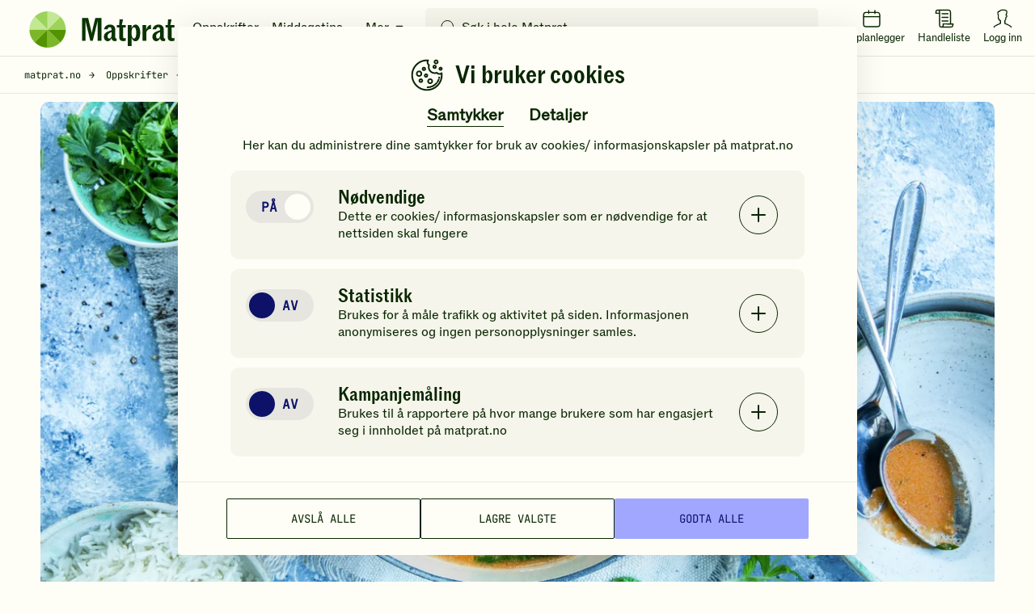

--- FILE ---
content_type: text/html; charset=utf-8
request_url: https://www.google.com/recaptcha/api2/anchor?ar=1&k=6LfvuNUfAAAAAPRSD--NeJHNI2gx9HYTMhTlo_wG&co=aHR0cHM6Ly93d3cubWF0cHJhdC5ubzo0NDM.&hl=en&v=PoyoqOPhxBO7pBk68S4YbpHZ&size=invisible&anchor-ms=20000&execute-ms=30000&cb=r1772vz55xqo
body_size: 48631
content:
<!DOCTYPE HTML><html dir="ltr" lang="en"><head><meta http-equiv="Content-Type" content="text/html; charset=UTF-8">
<meta http-equiv="X-UA-Compatible" content="IE=edge">
<title>reCAPTCHA</title>
<style type="text/css">
/* cyrillic-ext */
@font-face {
  font-family: 'Roboto';
  font-style: normal;
  font-weight: 400;
  font-stretch: 100%;
  src: url(//fonts.gstatic.com/s/roboto/v48/KFO7CnqEu92Fr1ME7kSn66aGLdTylUAMa3GUBHMdazTgWw.woff2) format('woff2');
  unicode-range: U+0460-052F, U+1C80-1C8A, U+20B4, U+2DE0-2DFF, U+A640-A69F, U+FE2E-FE2F;
}
/* cyrillic */
@font-face {
  font-family: 'Roboto';
  font-style: normal;
  font-weight: 400;
  font-stretch: 100%;
  src: url(//fonts.gstatic.com/s/roboto/v48/KFO7CnqEu92Fr1ME7kSn66aGLdTylUAMa3iUBHMdazTgWw.woff2) format('woff2');
  unicode-range: U+0301, U+0400-045F, U+0490-0491, U+04B0-04B1, U+2116;
}
/* greek-ext */
@font-face {
  font-family: 'Roboto';
  font-style: normal;
  font-weight: 400;
  font-stretch: 100%;
  src: url(//fonts.gstatic.com/s/roboto/v48/KFO7CnqEu92Fr1ME7kSn66aGLdTylUAMa3CUBHMdazTgWw.woff2) format('woff2');
  unicode-range: U+1F00-1FFF;
}
/* greek */
@font-face {
  font-family: 'Roboto';
  font-style: normal;
  font-weight: 400;
  font-stretch: 100%;
  src: url(//fonts.gstatic.com/s/roboto/v48/KFO7CnqEu92Fr1ME7kSn66aGLdTylUAMa3-UBHMdazTgWw.woff2) format('woff2');
  unicode-range: U+0370-0377, U+037A-037F, U+0384-038A, U+038C, U+038E-03A1, U+03A3-03FF;
}
/* math */
@font-face {
  font-family: 'Roboto';
  font-style: normal;
  font-weight: 400;
  font-stretch: 100%;
  src: url(//fonts.gstatic.com/s/roboto/v48/KFO7CnqEu92Fr1ME7kSn66aGLdTylUAMawCUBHMdazTgWw.woff2) format('woff2');
  unicode-range: U+0302-0303, U+0305, U+0307-0308, U+0310, U+0312, U+0315, U+031A, U+0326-0327, U+032C, U+032F-0330, U+0332-0333, U+0338, U+033A, U+0346, U+034D, U+0391-03A1, U+03A3-03A9, U+03B1-03C9, U+03D1, U+03D5-03D6, U+03F0-03F1, U+03F4-03F5, U+2016-2017, U+2034-2038, U+203C, U+2040, U+2043, U+2047, U+2050, U+2057, U+205F, U+2070-2071, U+2074-208E, U+2090-209C, U+20D0-20DC, U+20E1, U+20E5-20EF, U+2100-2112, U+2114-2115, U+2117-2121, U+2123-214F, U+2190, U+2192, U+2194-21AE, U+21B0-21E5, U+21F1-21F2, U+21F4-2211, U+2213-2214, U+2216-22FF, U+2308-230B, U+2310, U+2319, U+231C-2321, U+2336-237A, U+237C, U+2395, U+239B-23B7, U+23D0, U+23DC-23E1, U+2474-2475, U+25AF, U+25B3, U+25B7, U+25BD, U+25C1, U+25CA, U+25CC, U+25FB, U+266D-266F, U+27C0-27FF, U+2900-2AFF, U+2B0E-2B11, U+2B30-2B4C, U+2BFE, U+3030, U+FF5B, U+FF5D, U+1D400-1D7FF, U+1EE00-1EEFF;
}
/* symbols */
@font-face {
  font-family: 'Roboto';
  font-style: normal;
  font-weight: 400;
  font-stretch: 100%;
  src: url(//fonts.gstatic.com/s/roboto/v48/KFO7CnqEu92Fr1ME7kSn66aGLdTylUAMaxKUBHMdazTgWw.woff2) format('woff2');
  unicode-range: U+0001-000C, U+000E-001F, U+007F-009F, U+20DD-20E0, U+20E2-20E4, U+2150-218F, U+2190, U+2192, U+2194-2199, U+21AF, U+21E6-21F0, U+21F3, U+2218-2219, U+2299, U+22C4-22C6, U+2300-243F, U+2440-244A, U+2460-24FF, U+25A0-27BF, U+2800-28FF, U+2921-2922, U+2981, U+29BF, U+29EB, U+2B00-2BFF, U+4DC0-4DFF, U+FFF9-FFFB, U+10140-1018E, U+10190-1019C, U+101A0, U+101D0-101FD, U+102E0-102FB, U+10E60-10E7E, U+1D2C0-1D2D3, U+1D2E0-1D37F, U+1F000-1F0FF, U+1F100-1F1AD, U+1F1E6-1F1FF, U+1F30D-1F30F, U+1F315, U+1F31C, U+1F31E, U+1F320-1F32C, U+1F336, U+1F378, U+1F37D, U+1F382, U+1F393-1F39F, U+1F3A7-1F3A8, U+1F3AC-1F3AF, U+1F3C2, U+1F3C4-1F3C6, U+1F3CA-1F3CE, U+1F3D4-1F3E0, U+1F3ED, U+1F3F1-1F3F3, U+1F3F5-1F3F7, U+1F408, U+1F415, U+1F41F, U+1F426, U+1F43F, U+1F441-1F442, U+1F444, U+1F446-1F449, U+1F44C-1F44E, U+1F453, U+1F46A, U+1F47D, U+1F4A3, U+1F4B0, U+1F4B3, U+1F4B9, U+1F4BB, U+1F4BF, U+1F4C8-1F4CB, U+1F4D6, U+1F4DA, U+1F4DF, U+1F4E3-1F4E6, U+1F4EA-1F4ED, U+1F4F7, U+1F4F9-1F4FB, U+1F4FD-1F4FE, U+1F503, U+1F507-1F50B, U+1F50D, U+1F512-1F513, U+1F53E-1F54A, U+1F54F-1F5FA, U+1F610, U+1F650-1F67F, U+1F687, U+1F68D, U+1F691, U+1F694, U+1F698, U+1F6AD, U+1F6B2, U+1F6B9-1F6BA, U+1F6BC, U+1F6C6-1F6CF, U+1F6D3-1F6D7, U+1F6E0-1F6EA, U+1F6F0-1F6F3, U+1F6F7-1F6FC, U+1F700-1F7FF, U+1F800-1F80B, U+1F810-1F847, U+1F850-1F859, U+1F860-1F887, U+1F890-1F8AD, U+1F8B0-1F8BB, U+1F8C0-1F8C1, U+1F900-1F90B, U+1F93B, U+1F946, U+1F984, U+1F996, U+1F9E9, U+1FA00-1FA6F, U+1FA70-1FA7C, U+1FA80-1FA89, U+1FA8F-1FAC6, U+1FACE-1FADC, U+1FADF-1FAE9, U+1FAF0-1FAF8, U+1FB00-1FBFF;
}
/* vietnamese */
@font-face {
  font-family: 'Roboto';
  font-style: normal;
  font-weight: 400;
  font-stretch: 100%;
  src: url(//fonts.gstatic.com/s/roboto/v48/KFO7CnqEu92Fr1ME7kSn66aGLdTylUAMa3OUBHMdazTgWw.woff2) format('woff2');
  unicode-range: U+0102-0103, U+0110-0111, U+0128-0129, U+0168-0169, U+01A0-01A1, U+01AF-01B0, U+0300-0301, U+0303-0304, U+0308-0309, U+0323, U+0329, U+1EA0-1EF9, U+20AB;
}
/* latin-ext */
@font-face {
  font-family: 'Roboto';
  font-style: normal;
  font-weight: 400;
  font-stretch: 100%;
  src: url(//fonts.gstatic.com/s/roboto/v48/KFO7CnqEu92Fr1ME7kSn66aGLdTylUAMa3KUBHMdazTgWw.woff2) format('woff2');
  unicode-range: U+0100-02BA, U+02BD-02C5, U+02C7-02CC, U+02CE-02D7, U+02DD-02FF, U+0304, U+0308, U+0329, U+1D00-1DBF, U+1E00-1E9F, U+1EF2-1EFF, U+2020, U+20A0-20AB, U+20AD-20C0, U+2113, U+2C60-2C7F, U+A720-A7FF;
}
/* latin */
@font-face {
  font-family: 'Roboto';
  font-style: normal;
  font-weight: 400;
  font-stretch: 100%;
  src: url(//fonts.gstatic.com/s/roboto/v48/KFO7CnqEu92Fr1ME7kSn66aGLdTylUAMa3yUBHMdazQ.woff2) format('woff2');
  unicode-range: U+0000-00FF, U+0131, U+0152-0153, U+02BB-02BC, U+02C6, U+02DA, U+02DC, U+0304, U+0308, U+0329, U+2000-206F, U+20AC, U+2122, U+2191, U+2193, U+2212, U+2215, U+FEFF, U+FFFD;
}
/* cyrillic-ext */
@font-face {
  font-family: 'Roboto';
  font-style: normal;
  font-weight: 500;
  font-stretch: 100%;
  src: url(//fonts.gstatic.com/s/roboto/v48/KFO7CnqEu92Fr1ME7kSn66aGLdTylUAMa3GUBHMdazTgWw.woff2) format('woff2');
  unicode-range: U+0460-052F, U+1C80-1C8A, U+20B4, U+2DE0-2DFF, U+A640-A69F, U+FE2E-FE2F;
}
/* cyrillic */
@font-face {
  font-family: 'Roboto';
  font-style: normal;
  font-weight: 500;
  font-stretch: 100%;
  src: url(//fonts.gstatic.com/s/roboto/v48/KFO7CnqEu92Fr1ME7kSn66aGLdTylUAMa3iUBHMdazTgWw.woff2) format('woff2');
  unicode-range: U+0301, U+0400-045F, U+0490-0491, U+04B0-04B1, U+2116;
}
/* greek-ext */
@font-face {
  font-family: 'Roboto';
  font-style: normal;
  font-weight: 500;
  font-stretch: 100%;
  src: url(//fonts.gstatic.com/s/roboto/v48/KFO7CnqEu92Fr1ME7kSn66aGLdTylUAMa3CUBHMdazTgWw.woff2) format('woff2');
  unicode-range: U+1F00-1FFF;
}
/* greek */
@font-face {
  font-family: 'Roboto';
  font-style: normal;
  font-weight: 500;
  font-stretch: 100%;
  src: url(//fonts.gstatic.com/s/roboto/v48/KFO7CnqEu92Fr1ME7kSn66aGLdTylUAMa3-UBHMdazTgWw.woff2) format('woff2');
  unicode-range: U+0370-0377, U+037A-037F, U+0384-038A, U+038C, U+038E-03A1, U+03A3-03FF;
}
/* math */
@font-face {
  font-family: 'Roboto';
  font-style: normal;
  font-weight: 500;
  font-stretch: 100%;
  src: url(//fonts.gstatic.com/s/roboto/v48/KFO7CnqEu92Fr1ME7kSn66aGLdTylUAMawCUBHMdazTgWw.woff2) format('woff2');
  unicode-range: U+0302-0303, U+0305, U+0307-0308, U+0310, U+0312, U+0315, U+031A, U+0326-0327, U+032C, U+032F-0330, U+0332-0333, U+0338, U+033A, U+0346, U+034D, U+0391-03A1, U+03A3-03A9, U+03B1-03C9, U+03D1, U+03D5-03D6, U+03F0-03F1, U+03F4-03F5, U+2016-2017, U+2034-2038, U+203C, U+2040, U+2043, U+2047, U+2050, U+2057, U+205F, U+2070-2071, U+2074-208E, U+2090-209C, U+20D0-20DC, U+20E1, U+20E5-20EF, U+2100-2112, U+2114-2115, U+2117-2121, U+2123-214F, U+2190, U+2192, U+2194-21AE, U+21B0-21E5, U+21F1-21F2, U+21F4-2211, U+2213-2214, U+2216-22FF, U+2308-230B, U+2310, U+2319, U+231C-2321, U+2336-237A, U+237C, U+2395, U+239B-23B7, U+23D0, U+23DC-23E1, U+2474-2475, U+25AF, U+25B3, U+25B7, U+25BD, U+25C1, U+25CA, U+25CC, U+25FB, U+266D-266F, U+27C0-27FF, U+2900-2AFF, U+2B0E-2B11, U+2B30-2B4C, U+2BFE, U+3030, U+FF5B, U+FF5D, U+1D400-1D7FF, U+1EE00-1EEFF;
}
/* symbols */
@font-face {
  font-family: 'Roboto';
  font-style: normal;
  font-weight: 500;
  font-stretch: 100%;
  src: url(//fonts.gstatic.com/s/roboto/v48/KFO7CnqEu92Fr1ME7kSn66aGLdTylUAMaxKUBHMdazTgWw.woff2) format('woff2');
  unicode-range: U+0001-000C, U+000E-001F, U+007F-009F, U+20DD-20E0, U+20E2-20E4, U+2150-218F, U+2190, U+2192, U+2194-2199, U+21AF, U+21E6-21F0, U+21F3, U+2218-2219, U+2299, U+22C4-22C6, U+2300-243F, U+2440-244A, U+2460-24FF, U+25A0-27BF, U+2800-28FF, U+2921-2922, U+2981, U+29BF, U+29EB, U+2B00-2BFF, U+4DC0-4DFF, U+FFF9-FFFB, U+10140-1018E, U+10190-1019C, U+101A0, U+101D0-101FD, U+102E0-102FB, U+10E60-10E7E, U+1D2C0-1D2D3, U+1D2E0-1D37F, U+1F000-1F0FF, U+1F100-1F1AD, U+1F1E6-1F1FF, U+1F30D-1F30F, U+1F315, U+1F31C, U+1F31E, U+1F320-1F32C, U+1F336, U+1F378, U+1F37D, U+1F382, U+1F393-1F39F, U+1F3A7-1F3A8, U+1F3AC-1F3AF, U+1F3C2, U+1F3C4-1F3C6, U+1F3CA-1F3CE, U+1F3D4-1F3E0, U+1F3ED, U+1F3F1-1F3F3, U+1F3F5-1F3F7, U+1F408, U+1F415, U+1F41F, U+1F426, U+1F43F, U+1F441-1F442, U+1F444, U+1F446-1F449, U+1F44C-1F44E, U+1F453, U+1F46A, U+1F47D, U+1F4A3, U+1F4B0, U+1F4B3, U+1F4B9, U+1F4BB, U+1F4BF, U+1F4C8-1F4CB, U+1F4D6, U+1F4DA, U+1F4DF, U+1F4E3-1F4E6, U+1F4EA-1F4ED, U+1F4F7, U+1F4F9-1F4FB, U+1F4FD-1F4FE, U+1F503, U+1F507-1F50B, U+1F50D, U+1F512-1F513, U+1F53E-1F54A, U+1F54F-1F5FA, U+1F610, U+1F650-1F67F, U+1F687, U+1F68D, U+1F691, U+1F694, U+1F698, U+1F6AD, U+1F6B2, U+1F6B9-1F6BA, U+1F6BC, U+1F6C6-1F6CF, U+1F6D3-1F6D7, U+1F6E0-1F6EA, U+1F6F0-1F6F3, U+1F6F7-1F6FC, U+1F700-1F7FF, U+1F800-1F80B, U+1F810-1F847, U+1F850-1F859, U+1F860-1F887, U+1F890-1F8AD, U+1F8B0-1F8BB, U+1F8C0-1F8C1, U+1F900-1F90B, U+1F93B, U+1F946, U+1F984, U+1F996, U+1F9E9, U+1FA00-1FA6F, U+1FA70-1FA7C, U+1FA80-1FA89, U+1FA8F-1FAC6, U+1FACE-1FADC, U+1FADF-1FAE9, U+1FAF0-1FAF8, U+1FB00-1FBFF;
}
/* vietnamese */
@font-face {
  font-family: 'Roboto';
  font-style: normal;
  font-weight: 500;
  font-stretch: 100%;
  src: url(//fonts.gstatic.com/s/roboto/v48/KFO7CnqEu92Fr1ME7kSn66aGLdTylUAMa3OUBHMdazTgWw.woff2) format('woff2');
  unicode-range: U+0102-0103, U+0110-0111, U+0128-0129, U+0168-0169, U+01A0-01A1, U+01AF-01B0, U+0300-0301, U+0303-0304, U+0308-0309, U+0323, U+0329, U+1EA0-1EF9, U+20AB;
}
/* latin-ext */
@font-face {
  font-family: 'Roboto';
  font-style: normal;
  font-weight: 500;
  font-stretch: 100%;
  src: url(//fonts.gstatic.com/s/roboto/v48/KFO7CnqEu92Fr1ME7kSn66aGLdTylUAMa3KUBHMdazTgWw.woff2) format('woff2');
  unicode-range: U+0100-02BA, U+02BD-02C5, U+02C7-02CC, U+02CE-02D7, U+02DD-02FF, U+0304, U+0308, U+0329, U+1D00-1DBF, U+1E00-1E9F, U+1EF2-1EFF, U+2020, U+20A0-20AB, U+20AD-20C0, U+2113, U+2C60-2C7F, U+A720-A7FF;
}
/* latin */
@font-face {
  font-family: 'Roboto';
  font-style: normal;
  font-weight: 500;
  font-stretch: 100%;
  src: url(//fonts.gstatic.com/s/roboto/v48/KFO7CnqEu92Fr1ME7kSn66aGLdTylUAMa3yUBHMdazQ.woff2) format('woff2');
  unicode-range: U+0000-00FF, U+0131, U+0152-0153, U+02BB-02BC, U+02C6, U+02DA, U+02DC, U+0304, U+0308, U+0329, U+2000-206F, U+20AC, U+2122, U+2191, U+2193, U+2212, U+2215, U+FEFF, U+FFFD;
}
/* cyrillic-ext */
@font-face {
  font-family: 'Roboto';
  font-style: normal;
  font-weight: 900;
  font-stretch: 100%;
  src: url(//fonts.gstatic.com/s/roboto/v48/KFO7CnqEu92Fr1ME7kSn66aGLdTylUAMa3GUBHMdazTgWw.woff2) format('woff2');
  unicode-range: U+0460-052F, U+1C80-1C8A, U+20B4, U+2DE0-2DFF, U+A640-A69F, U+FE2E-FE2F;
}
/* cyrillic */
@font-face {
  font-family: 'Roboto';
  font-style: normal;
  font-weight: 900;
  font-stretch: 100%;
  src: url(//fonts.gstatic.com/s/roboto/v48/KFO7CnqEu92Fr1ME7kSn66aGLdTylUAMa3iUBHMdazTgWw.woff2) format('woff2');
  unicode-range: U+0301, U+0400-045F, U+0490-0491, U+04B0-04B1, U+2116;
}
/* greek-ext */
@font-face {
  font-family: 'Roboto';
  font-style: normal;
  font-weight: 900;
  font-stretch: 100%;
  src: url(//fonts.gstatic.com/s/roboto/v48/KFO7CnqEu92Fr1ME7kSn66aGLdTylUAMa3CUBHMdazTgWw.woff2) format('woff2');
  unicode-range: U+1F00-1FFF;
}
/* greek */
@font-face {
  font-family: 'Roboto';
  font-style: normal;
  font-weight: 900;
  font-stretch: 100%;
  src: url(//fonts.gstatic.com/s/roboto/v48/KFO7CnqEu92Fr1ME7kSn66aGLdTylUAMa3-UBHMdazTgWw.woff2) format('woff2');
  unicode-range: U+0370-0377, U+037A-037F, U+0384-038A, U+038C, U+038E-03A1, U+03A3-03FF;
}
/* math */
@font-face {
  font-family: 'Roboto';
  font-style: normal;
  font-weight: 900;
  font-stretch: 100%;
  src: url(//fonts.gstatic.com/s/roboto/v48/KFO7CnqEu92Fr1ME7kSn66aGLdTylUAMawCUBHMdazTgWw.woff2) format('woff2');
  unicode-range: U+0302-0303, U+0305, U+0307-0308, U+0310, U+0312, U+0315, U+031A, U+0326-0327, U+032C, U+032F-0330, U+0332-0333, U+0338, U+033A, U+0346, U+034D, U+0391-03A1, U+03A3-03A9, U+03B1-03C9, U+03D1, U+03D5-03D6, U+03F0-03F1, U+03F4-03F5, U+2016-2017, U+2034-2038, U+203C, U+2040, U+2043, U+2047, U+2050, U+2057, U+205F, U+2070-2071, U+2074-208E, U+2090-209C, U+20D0-20DC, U+20E1, U+20E5-20EF, U+2100-2112, U+2114-2115, U+2117-2121, U+2123-214F, U+2190, U+2192, U+2194-21AE, U+21B0-21E5, U+21F1-21F2, U+21F4-2211, U+2213-2214, U+2216-22FF, U+2308-230B, U+2310, U+2319, U+231C-2321, U+2336-237A, U+237C, U+2395, U+239B-23B7, U+23D0, U+23DC-23E1, U+2474-2475, U+25AF, U+25B3, U+25B7, U+25BD, U+25C1, U+25CA, U+25CC, U+25FB, U+266D-266F, U+27C0-27FF, U+2900-2AFF, U+2B0E-2B11, U+2B30-2B4C, U+2BFE, U+3030, U+FF5B, U+FF5D, U+1D400-1D7FF, U+1EE00-1EEFF;
}
/* symbols */
@font-face {
  font-family: 'Roboto';
  font-style: normal;
  font-weight: 900;
  font-stretch: 100%;
  src: url(//fonts.gstatic.com/s/roboto/v48/KFO7CnqEu92Fr1ME7kSn66aGLdTylUAMaxKUBHMdazTgWw.woff2) format('woff2');
  unicode-range: U+0001-000C, U+000E-001F, U+007F-009F, U+20DD-20E0, U+20E2-20E4, U+2150-218F, U+2190, U+2192, U+2194-2199, U+21AF, U+21E6-21F0, U+21F3, U+2218-2219, U+2299, U+22C4-22C6, U+2300-243F, U+2440-244A, U+2460-24FF, U+25A0-27BF, U+2800-28FF, U+2921-2922, U+2981, U+29BF, U+29EB, U+2B00-2BFF, U+4DC0-4DFF, U+FFF9-FFFB, U+10140-1018E, U+10190-1019C, U+101A0, U+101D0-101FD, U+102E0-102FB, U+10E60-10E7E, U+1D2C0-1D2D3, U+1D2E0-1D37F, U+1F000-1F0FF, U+1F100-1F1AD, U+1F1E6-1F1FF, U+1F30D-1F30F, U+1F315, U+1F31C, U+1F31E, U+1F320-1F32C, U+1F336, U+1F378, U+1F37D, U+1F382, U+1F393-1F39F, U+1F3A7-1F3A8, U+1F3AC-1F3AF, U+1F3C2, U+1F3C4-1F3C6, U+1F3CA-1F3CE, U+1F3D4-1F3E0, U+1F3ED, U+1F3F1-1F3F3, U+1F3F5-1F3F7, U+1F408, U+1F415, U+1F41F, U+1F426, U+1F43F, U+1F441-1F442, U+1F444, U+1F446-1F449, U+1F44C-1F44E, U+1F453, U+1F46A, U+1F47D, U+1F4A3, U+1F4B0, U+1F4B3, U+1F4B9, U+1F4BB, U+1F4BF, U+1F4C8-1F4CB, U+1F4D6, U+1F4DA, U+1F4DF, U+1F4E3-1F4E6, U+1F4EA-1F4ED, U+1F4F7, U+1F4F9-1F4FB, U+1F4FD-1F4FE, U+1F503, U+1F507-1F50B, U+1F50D, U+1F512-1F513, U+1F53E-1F54A, U+1F54F-1F5FA, U+1F610, U+1F650-1F67F, U+1F687, U+1F68D, U+1F691, U+1F694, U+1F698, U+1F6AD, U+1F6B2, U+1F6B9-1F6BA, U+1F6BC, U+1F6C6-1F6CF, U+1F6D3-1F6D7, U+1F6E0-1F6EA, U+1F6F0-1F6F3, U+1F6F7-1F6FC, U+1F700-1F7FF, U+1F800-1F80B, U+1F810-1F847, U+1F850-1F859, U+1F860-1F887, U+1F890-1F8AD, U+1F8B0-1F8BB, U+1F8C0-1F8C1, U+1F900-1F90B, U+1F93B, U+1F946, U+1F984, U+1F996, U+1F9E9, U+1FA00-1FA6F, U+1FA70-1FA7C, U+1FA80-1FA89, U+1FA8F-1FAC6, U+1FACE-1FADC, U+1FADF-1FAE9, U+1FAF0-1FAF8, U+1FB00-1FBFF;
}
/* vietnamese */
@font-face {
  font-family: 'Roboto';
  font-style: normal;
  font-weight: 900;
  font-stretch: 100%;
  src: url(//fonts.gstatic.com/s/roboto/v48/KFO7CnqEu92Fr1ME7kSn66aGLdTylUAMa3OUBHMdazTgWw.woff2) format('woff2');
  unicode-range: U+0102-0103, U+0110-0111, U+0128-0129, U+0168-0169, U+01A0-01A1, U+01AF-01B0, U+0300-0301, U+0303-0304, U+0308-0309, U+0323, U+0329, U+1EA0-1EF9, U+20AB;
}
/* latin-ext */
@font-face {
  font-family: 'Roboto';
  font-style: normal;
  font-weight: 900;
  font-stretch: 100%;
  src: url(//fonts.gstatic.com/s/roboto/v48/KFO7CnqEu92Fr1ME7kSn66aGLdTylUAMa3KUBHMdazTgWw.woff2) format('woff2');
  unicode-range: U+0100-02BA, U+02BD-02C5, U+02C7-02CC, U+02CE-02D7, U+02DD-02FF, U+0304, U+0308, U+0329, U+1D00-1DBF, U+1E00-1E9F, U+1EF2-1EFF, U+2020, U+20A0-20AB, U+20AD-20C0, U+2113, U+2C60-2C7F, U+A720-A7FF;
}
/* latin */
@font-face {
  font-family: 'Roboto';
  font-style: normal;
  font-weight: 900;
  font-stretch: 100%;
  src: url(//fonts.gstatic.com/s/roboto/v48/KFO7CnqEu92Fr1ME7kSn66aGLdTylUAMa3yUBHMdazQ.woff2) format('woff2');
  unicode-range: U+0000-00FF, U+0131, U+0152-0153, U+02BB-02BC, U+02C6, U+02DA, U+02DC, U+0304, U+0308, U+0329, U+2000-206F, U+20AC, U+2122, U+2191, U+2193, U+2212, U+2215, U+FEFF, U+FFFD;
}

</style>
<link rel="stylesheet" type="text/css" href="https://www.gstatic.com/recaptcha/releases/PoyoqOPhxBO7pBk68S4YbpHZ/styles__ltr.css">
<script nonce="lryALPP1vnPX1M3EcAB1Ng" type="text/javascript">window['__recaptcha_api'] = 'https://www.google.com/recaptcha/api2/';</script>
<script type="text/javascript" src="https://www.gstatic.com/recaptcha/releases/PoyoqOPhxBO7pBk68S4YbpHZ/recaptcha__en.js" nonce="lryALPP1vnPX1M3EcAB1Ng">
      
    </script></head>
<body><div id="rc-anchor-alert" class="rc-anchor-alert"></div>
<input type="hidden" id="recaptcha-token" value="[base64]">
<script type="text/javascript" nonce="lryALPP1vnPX1M3EcAB1Ng">
      recaptcha.anchor.Main.init("[\x22ainput\x22,[\x22bgdata\x22,\x22\x22,\[base64]/[base64]/MjU1Ong/[base64]/[base64]/[base64]/[base64]/[base64]/[base64]/[base64]/[base64]/[base64]/[base64]/[base64]/[base64]/[base64]/[base64]/[base64]\\u003d\x22,\[base64]\\u003d\\u003d\x22,\[base64]/cMOHwofDi1bDrjg+woXDumZ0w4pTC8KIwpkwC8K+SMOVHUdLw752R8OBeMK3O8KAfcKHdsK+ZBNDwrJMwoTCjcO7woHCncOMCMOUUcKsacKiwqXDiQwYDcOlHsKCC8KmwoAiw6jDpUfClTNSwqJYcX/DiEhOVG/Cl8Kaw7Q7wowUAsOGe8K3w4PCicKTNk7CusOzasO/ZzkEBMOvaTxyFcO2w7YBw77DvgrDlz7Drx9jE2UQZcK0wrrDs8K0X13DpMKiNcOzCcOxwq7DowgnUj5Awp/DusOfwpFMw4jDkFDCvSzDlEESwpfCtX/DlyTClVkKw6kEO3l8wr7DmjvCmcOHw4LCthbDiMOUAMOINsKkw4MKb38Pw6xFwqoybRLDpHnCvlHDjj/[base64]/Cl8OEw4IIwpzDlMKMw5DCnHjDkxoGwr7DhiDCmR8SRmBzflMvwo1sfMOqwqF5w6hpwoDDoQbDqW9EOAN+w5/[base64]/[base64]/CjwppwoPCmMKTw4PCtkPDpAHDs8O2LcKwI1FIE8KZw6PDjsKew4Qcw67DjcO6VMOjw7ZCwqwWQRHCkcKyw5kiUTNBwrd0DDLCqQrCtQHCtTltwqQ1VsKFw7rDlzxzwosxGn/[base64]/CjVjDuTHCmiLDnTTDlRg4L8O5c8K7w69YdksOEsKVw6vCrio7AMKrw5tLXsKSJ8KHw40mwr0Tw7ckw5/DmhfCvMOtZ8ORMMOyXHzDlsO0w6IOGTPDji1Gw41GwpHDmXkzw78JcEtDdEDCsikzI8KFKsKiw4p7T8Khw5HCk8OawpgHbAjCqsK0w7fDlcKre8KeHShGG3Vkwog8w74zw48lwq/CvDnCkcKQw78Cwr1nR8OxCwbCvBVdwrLDhsOSwrTCijLCv0oQVsKZWMKEYMONecKDRW3CiBQfG3EzZ0DDsxZEwq7DicOkZcKbw60SQsOgDsKhK8K7dUxgbwBGZz/DoCFRwr5Hwr/Ds2J0cMK0w5jDusOBAMKbw5JTNlwIMMO4wpLClA3DmRXCi8OyfBdOwqZOwpNoasKrURLCkcO2w5LCgDfCpWpKw5PDqGvDoAjCuTNlwp/[base64]/[base64]/CocKSw6rCijDCvHokwqgOw49Ow5HDiWrChsOOMcKVw5AzOsK3V8KkwokiNcOUw6hZw57Dl8K4w6LCkzTCulZOKsO3wqUUCxHCjsK5UMK+GsOsbDIPDX/CqMOecQcobsO6E8OKw6M0bCHCtUEiIgJewr1ew5oFUcKSVcOow5zDvDrCmHFfZV7DgBHDicK+A8KTYTEcw5Z7dD7ChBBNwoc0w7zDusK2LXzCgk/DnMKmZcKeb8Ksw4wKX8OwDcKwbFHDggVGCcOiwozCjwo4w4rDp8OaWsKdfMKpO3l9w71Sw68uw5AnPHAnf1DDoCzDlsOhUSshw5TDrMO1w7HDgU1Mw5Iyw5TDi1bDiGErwp/CnsKeVMOZCsO2w6lMEsKfwqs/woXCqcKAYhI1UcOUCMOhw5TDj0Nlw7cjworDrDLDmlEyZMKIw784wqR1KnDDgcOKbGnDkXwJRsKAL37Do0/CunXDgQBhBcKBJMKJw73DpcKnwpjDisOzY8OBw4PDj3PDs23ClDN7wqN5wpNCwqppBcKow4TDl8OSHcKJw7jCtz7Di8O1VcOvwp/Dv8ORw7zCgsOHw69EwrN3w7pHTnfChRzDhSkQa8OaesK+TcKZw4jDmwJtw5BWOhXClxE4w6QBAi7DhsKYwqbDhcKdwo/DkStLw7vCmcOpIsOSw414w5osK8KTwodxNsKLw5nDpHzCvcKRw4rCtCMfEsK6wphGExzDvsK1UXLDnMOlQwdta3nDuHHCmhdyw6oYLcKBAMOqw5HCrMKGDGDDkcOBw5XDpsK/w6BRw6NXQsKUwovDnsKzw7bDgVrCusKCJhtEQ3DCmMOFwoEhCxAFwrvCvmssScOqw4MyRsKOTknDom3CgXnCgXwKL23DhMO4woQRNsOkS23Cp8KCIi5Lw4/Co8KYw7HCmGLDhCpiw6oATsKVN8OiTRUQwqDDqSHCl8OCNEzDm3VBwonDncKkwoQ2IcK/Un7CpMOpZVDDqTRyf8Ohe8K/woDCh8OAU8KAIcOVU1d3wr7Cp8KowrbDn8K7CyrDisOTw4tYB8KXw5XDqMKow4FmElHCl8OODA03dgrDhcOZw4vCi8KxcxItasOoOsOwwpMNwqlHYzvDg8ORwqcEwrLCu33DuWvCosOSacK4JUAPGMKDw50mwqLDv23DjcOrIcKAQR/Dk8O/ZsK2w7d7Vzw1HGE2RsOIeVnCvsOSW8Kuw4XCqcOiSMOiw5BcwqTCuMKAw5UCw54SF8OVdXFew4lHXMK3wrJMwoUhwrnDgcKfwrTCpA/CmsKBSMKZN29WeVt5RMOxV8K/w7lZw5TDqcKLwr3CvsKvw4nCm2pRUyQ6PAlXeh9Fw7vCk8KLJcOEVRjCk2bDj8OVwp/DrQPCucKXwrB0AjHDnQ8rwqFwJ8OQw4ktwplFE2DDmMOaEsOxwo5RSTEGwozCgsOHGUrCvsOrw7nDnl7Ct8OnJEFOw65tw5tBMcOowrxmF1fCiycjw4cZGMOSQ1jChSTCgg/Ch3h+IsK/KMOSQMOqKsO6YMOUw5YrCWVqfxLCpMOvIhrDvsKFw5XDnCPChsO4w4twWx/DhmrCvXdcwok/PsKsYsOpwrFIemA1cMOEwp1UAsKsKBbChQbCuRMIOWwObMOiw7pmPcOrw6ZBwr1UwqbCjVdow51aRCTDn8KzXcOcAUTDnQJNIGbDlnTDgsOEdsOWPRpRUHnDlcOAwovCqwfCoTgtwobCvifCqsK/w4PDmcOyGMOUw6vDuMKEa1EHN8KRw4zDoEBVw7fDhG3CvMK/JnzCslZle0oaw6fCs3HCoMK4wrbDlE1swp88wogrwpcbL1rDglnCnMKhwoXDqcOyZcK8Qk5eTA7DnMKNJx/DqVUuwoPDs0NAw5xqH154AzN4wrnDucK5LVB7wqTClEMZw6MdwoHDk8KAVSDCisK4wrDCjWrCjTpaw4zCisKCBMKYwo/CkMOqw5cYwr4ONcOLJcKgOcOtwqfCvMK3w5nDqXTCoBbDmMKlV8O+w5bCosKHdsOMwp4hZh7CtBXDiEFIwqrCnj8lwpDDpsOrLcOSdcOvLiTDq0zCqsO6DsOzwrEsw6fCj8K7w5XDiTdqR8O/KHLDnCnCgX/DmU/[base64]/[base64]/woDDrkrClMOKADvCq8KOw4wXb3bCj2LDnwLDvjHCqiExw4/DkEVaKhtHSMKXbiURfwjCu8KUTV4DWcONPMK8wr8ew4ZqVMOBRkszwpHCn8KEHTTDlcK4AcK+wrFTwpAUXHxXwpTCkizDuz1Iw4xFwqwTFcOwwpdmQwXCusKTTnw8w4LDtsKvw5/DoMOGwqvDqHfDqAnConPDq3HDtMKYcULCgHc6JsKhw751wq/CpHzDlsO4Gk7Du0TDrMOfWcOyCsKgwrzCjx4Cw6Mkwo08DsKxw5B3wojDoE3DpMOpEUrCkCUua8O+L2LCkzAyMHtrfcKJwrDCpsOaw71/DWLCnMKOY2JLwrc0JVTDjVrCk8KTBMKZQcOyTsKew6nClSLDm3rCk8Kqwrxjw7h0IMK9wozCpCPCn0rDn3fDg03DhgTCuV3DlA8EcHXCui4pQTR7bMKpbAPChsOOwpvDgMKCw4FRw5k8w4PCs0/ChEFNQcKhAzgUXyrCk8O5IyfDh8OUwpvDrhZ2Jx/[base64]/DqmvCpMKfwozCoTDCq3PDj3wcwrPDviFawr7DvQIEbMOqPE4sFMKQWsKTNHzDsMKNT8O+wpfDl8KaPB5Vwo9dbRBAw71+wrnCrMOEw7bClwvDs8K0w64KbMOdTnbCu8O2dWVZwobCgFTCjsKxIcKffHV0fR/Dm8OJw6TChkbDpBTDtcOMw6s/FsO1w6HCozfCkXQlwoBFUcKGw5PCpMO3w53CsMOJP1HDhcOsRjXClDMDBcO6w752DBlwfTAZw4EXwqFBSW1kwpHDusO+NG/[base64]/w5fDmXrDksKxwpjDgMKocxw3w5DDn1LDkMKOwrvDrjPCoUsLSGZMw4LCqRLDsVh7LcOuXcKrw6UoB8O9w4vCscKWA8OHLk1wMV0yQsKhMsKcw7RjaHPCncO3w743IyhZwp0KcVPDk0/[base64]/DggcYw4nCh0XDocKwLGVkP8KVwqbDm33CliMmLzTDksOtwp8wwptPJ8KWwoDDksKhwo7DgsOewpTCicKyOMODwrfChiLChMKvwo0Kc8KOI0JRwpTClcO1worCnzHDh292w5HDoxUxw6Bfw4LCt8O+LSfCssOuw7Bzwp/CoUUGcRTCuT3Dq8KNwqjDucKrHcOpw6EqFMKZwrLCgMOPRFHDqgrCqXJ4wr7DsSPDo8KpKydhGBzDk8OMaMOhdyjCvHPClcOjw4dWwrzCjwDCpU1Nw5zCvX/CvjbCncKQD8KMwqbDpHUuFm7DgjI/AMOwY8ONU28pBVTDkU0aXkPCjjkow7l+wpTCscKqZcOqwpTCmcOMw4nCpXBJcMKgeEPDtAs5w4TDmMKjeGZYRMKbwplgw55zFHLCncKjAMO+a1DCnB/[base64]/DiRHCn23ClMOLwr7CmcOUwrDCoX/[base64]/CrXzDvsO+w553w47DrcOFw4PDhcOIw7V9bnEOL8KOPnI9w5LCgcKVDMOIPsOZRMK0w6nDuHQgPMOmTsO3wqw4w7LDnDbDmgPDtsKjwoHCqlBFJ8KrLFxYDynCpcO6wrsAw7DCvsKNMETDtBocIsKIw5VQw6IqwrtlwpXDnMKDYU/[base64]/CmWrCunPCtcK4HcKkDsO2w5VuUMK5wpNcTcK4w7UqTcOLwpFmUWkmQWTCp8KiGzrCkg/DkUTDoA/Dv0xiCcKLewkXw5rDuMKvw45AwpJTD8KjfjLDvX3DisKqw7ZeQl3DkcKewpc+cMO8wqjDqcKnXsO2wojCkRNmwr/[base64]/DgwkmKHfChA86FAcWEg5Cw5UhL8KmwpEsBV/Cvj3Di8Orwqt/woRiAMKlPWLDlykJLcKpIUQFw5zDtsOhNMKcY1VKw65CI1nCssOnSCrDojJKwpLCpsKKw6Q8w5bDjcKZVsKlcV7Duk7CgcOLw6nCkGccwp/[base64]/CjlfDmDbDksK7w7sEwpoEW0VYwqlFGsK8w5gOXH3DqjnCu3BlwpARw5R8PkvCoC7Dg8KswphoAcOxwp3CmcObWggEw4FgYjsew5QJfsKmw6N7wpxGwqgrcsKgCcK3wphLDiJvIC/CtTBEcWrDqsK4M8K/I8OnUMKYGUwqw4FMZh/Cn3rCl8K/[base64]/ChMO0GcOBwrPCkFEwRy1qHTfCu8OUw5LCksK1wrdcSMODMmR3woTCkVI6w43CssK9TCTCp8Opw5cxfUbDtEkIw64SwqXDgwsjT8O1RX9lw6kxCMKuwoc9wqlIc8Old8OSw453FgrDoW7CksKKLcKOBcKNLsKrw5vCq8KAwqYSw6XDt14lw7vDoj/Cl1YQw40BEsOIG37Cp8Ozw4HDvsOCY8KldMKbF08Ww5ZgwrgrVcOIw5/DpTvDuzh1G8K8A8OkwoPCmMKgwo7CpsOJwpHCnsOfbMOXPAEDEcKSFG/DscOkw78gZxAiUSjDlMKMwprDhBFOwqtYwrcpPRHCh8Ovwo/Cn8Krwq8ca8KWwonCn3PCvcKhRBJJwobDjlQrIcOqw5BKw7cTV8KlWVpvGFs6w5N/[base64]/wobDtw8TVcKXEsKaVxzCnsOJJ8O+YsKOwo5ZwojCglzCq8OTRMK/fMO+wqElKMOuw6FTwp7Do8Ofc3IgK8Kdw4hHWsKEK1LDgcOHw6tbXcKHwprCoFrCtFoewrssw7R/ZcKmYsKvJAHDgEJEVsK+wpvDv8Kuw7XDssKqw6XDnSfChmHCmMK0wpfCosKBw5fCuQ/DnMKXN8KubT7DtcOewqvCtsOlwrXCgsOUwp1YbcKewplHTRV3wpNywpJcCMO5wrvCqH/Ci8Kjw7HCkcOSNFBIwpIVwrzCs8KwwqsWGcKmBgDDhcO5wqDCiMOKwoLDjQ3Dhx/CnMO8w4/DrMOFwoFAw7ZLHMOVw4RSwqJeGMOCw6E2B8K3wptHdcOBw7Vhw7w2w4TCkgPDsgfCnXfDs8OLZsKew69awrLCrsOKM8OoWRsjBMOqfQBKLsOsHsKaEsKtOMOcwp/DjGTDlsKXw5HChSzDoRVHeD7DjAVLw6p2w4ZkwoHCgyDDug7DssK5EcOswoxgwq/DsMO/w7fCuXkARMKxJcOlw5rCosOxKzE1I3zCoVtTwqDDnGkPw47DuGXDo18Ow6VsDQbChcKpw4cMw7PCsxVZO8OYCMKVEcOlLBMKTMKzcMObwpcyVCPCkkTChcK4GGtLGxFtwoMmOMKCw5J6w5rCqUtMw6vDiA/DvMOUwo/DgwXDiQ3DoTJTwrjCsB0CRMOkI3/[base64]/[base64]/CjcKkLktywozCncOHw6cVwrvCt8O4woBqw5/CvsKbJVNiYywBKMK5w5vDtX4+w5BXGVjDgsOtZcO3AMKlAjRXwp7CigRGwrDDkirDqcOowq4VcsO4wrFbZsK2csKXw7cIw5/DrMKMWxXDlcKww73DjsOEw6jCscKZfSIaw7sqCHXDvsKFwo/[base64]/CvDXCjwUlJElPVVPChcOdasOVF8KgKcKVwrY6OEJcV2rChhrCllRUw53DuX5mWcKAwrzDisKnwrlTw4N1wqrDjcKOwrbCscKVP8KPw7PDiMOWwpYjSy/[base64]/DnGLDhMO3cjvCg3rCnGk8wp3CusKRC8OBwqszw5g0Pl4rwpAeLsKfw44UZG4qwpEewrLDhlnCqcK9P04lw7HCghppIcOuwo/DksO8wp7Cp3LDjMKjXhBvw6rDnXJTA8Orw4Bqwr3CuMO+w418w5ErwrvCh0xRRmvCi8OELCNmw5rClMKbDxpOwrDCkU7CrBsELz7CmmMlKhTCvHDCvzpeLGbCncO4w5TCvRLCvS8sFMO2w7sYDsOCwq8Kw7rCmcOSHFZAwobCi2XCgFDDpG7ClAsGZMO/D8OBwp4Kw4fDshBZwozCiMKvw4PDtAXCkBZCFEnClsOkw5YFOmVgE8KewqLDhjDDjmIfXC/DisKqw6TDjsOPG8Oaw4XCuwkLwoNNZENwfz7DiMK1VsKCw6MAw6zCvgjDhnbDr21+RMKrFloZbnhfW8KOK8O4wozDviTCmcOVw7dBwpfCgTHDkcObacOBKMOmE18SXV0cw50XbnPCmcKwXkYPw5LCqVp6Q8O/[base64]/wpHDn8K9fMKhNMK9PBHDs8KCHcOcCTVpwpDDosKbwoHDocOdw7vDmcKpw69GwqrCh8OyD8OLGsOxw65MwoErwqx/DXfDmsKWacOIw7oew6dwwrVgJTdow4pGwqlYBcOKGndrwprDjMKgw5nDkcK7SQLDgCfDhH3DhkHCk8K6J8OCHV7Dj8OIJ8KCw7ZwMA/DmFDDjB3CrSozw7TCt3M9wrjCrMOEwoljwqNVCFbDtcKywrkzElouWsKKwozCg8KvCMOIAsKzwrgiGMOrw4vDusKGLgF7w6bCrCVrXS5kw7nCvcOHEMOJez/Dl2VAwoQRGnfCjcKlw5oXdSJLPMOmwosbd8KrKcKawrlgw4UfRzPCgRB+wq/CpcK7E2Y6w6Ymwp8sVsKVw6LCiV3DisOBYMO9wrXCqR1sMDLDpcOTwp7Ci0XDlG8fw7dFJG7ChMOxwrU9Q8O2AcK5GgUTw7TDnFQ/w4lyXEfDvcOsAVRKwpkHw6DCn8KDw6pNwrHCrMOnS8Kjw5krcAhvJDxUdMOtMsOpwoMYwosvw591TMOfSClqBRsZwoHDtzPDqcORCBYmcWQQw5bCu01aVx5PMz/[base64]/Cl8OBLgLDmjbCu8OUw5nCk3dGF8Onw7/[base64]/CkMO+BAlZLsOYLhzDsWrDljrCm8ORScK5w5rCnsOZS2nDucO6w40BfMKdw6PDqgfDqMK2Ly3Ci0TCmh7Dkk3DucOZw7p+w5LCvyjCt1YGwpInw7xXb8Kpa8OCw6puwoUtwrnCu2/CrmdOw7nCpC/CmGnCjyw4w4PDoMKgw6dYUCbDvRbDv8OGw4I7wojDjMKPwqjDhF3CvcOIw6XDnMOrw5ZLAzjCgyzDgxBXSlrDk0gmw7Uaw67Cn3bCh0LDrsK2wpLChn93woTChcOtwoxkasKuw65oGhPDhUEYHMOOwqsAwqLCqsO/wpvCucOuPgLCmMKOwonCm0jDvcKlfMOYw5/ClMK+w4TCmS0VJsKNaXxtwr4EwrF1wrw9w7pdw5fDgWALB8OSw7R0w4hfKnVSwoLDpw7DusKMwrPCuyfDkMOzw73DusOVQ3RFHWVRFGUBNsO/[base64]/DocOqXRTCjUBvwr/CtcKwwqUgw4UnPcKcT0d3U8KowrUJOcOlWsOAw7nCucOPwqDCoRkMC8KeSsKIcBjCh0gWwp4Fwq49WMK1wpLCpR3CtEgsT8KhYcKjwrozOV4cHgkLT8K8wq/CsiPDssKAwo/CmDIjFzEtaTRmw7cjw47DgGtVworDpy7ChGDDi8OkBsOUOsKNwoRHTy7DqcK/LEvCgcOnw4DDiVTDvkFLwqDCpHQQw5zDokfDn8OEw6JuwqjDp8Omw49swpsGwohVw4kTdMKtFsKBZ1bCoMK/bkAgdcO+w5Eww47Do13CnCZxw4nCgcO/wpddI8KadH3DlcOiasO+dS7Dt0LDpMKdDAIyAmPDhsKHS1LCmsO/wqjDnxLCkTDDosK+w69EBD0KCMO/V3xuw5oqw540TsOWw5FMWl7Du8Olw47Du8Kyd8OAw4NtDgnDi3/Cq8K7bcOcw5fCgMK7wqXDosK9wobCi2M2wpwGazzCgh8OI2TCjjvCsMK+wp7DrHYSwrVQw5gewrYuUcOPb8O1AgXDosOmw7QkK2FZeMOtcz5la8OKwptdS8OzPsO9UcKzbR/DomF1GcK5w4JrwqHDuMKSwoXDlcKXTwsmwoZ/[base64]/Cs8KFfMOXVsO+MFPDj8KTUCHDoXltVW3DpMKnNsOQwrk8Nl8PZ8OVc8KbwoEYccK/w5XDtEZwHCzClDlewq0OwonCvkzDpAMbw64rwq7CjlDCi8KNYsKowoXCrABgwrDDgFBPScKNc1s0w51Iw5wuw7x0wrYtTcOcKMKVesKUfMKoHsO8w7DDu2PCg37CsMKrwr/[base64]/[base64]/[base64]/[base64]/CtsK/w68FFMOHPsOjw71qw67ClMO2w4R1esO0I8OjDSzDv8Kyw5AXwq1maz0geMKFwp4Sw6QHwqEcecOywp8IwpllPcKqOcOlwrhDwpvCsEnDlMK2wo3DqcOtMRs/ecOWNznCrMK8wq9hwqTCucOmF8K1wpnChcOCwrs6asK8wpUSXyDDvw8qRMKsw5fDpcOjw78nfVzCvzzDvcKfAknDnzspdMKXIU/DucO2acOMN8OzwqBvP8OTw6PDu8Oyw4DDnHVkNjXDvzY2w7Bjw6kxQMKlwqXCqsKow6INw5nCuj9cwpnCqMKNwo/DmU4jwotZwr9zFcK2w4rCv37Cv1zCgcOJTMKVw5nDtMKMCcOgwo3Cg8ORwrcHw5Jtf03DqMKIMCN3woDCl8KUwpTDqcKpwrcJwqHDhsOBw6IIw73Dq8OkwpnCuMOgNEhYTwHDvMOhFcKwZ3PDmCc/a1LCk0E1w5bCogvDlcKWwoclwrs5XUZmdcKTw5EhXn5UwrPChQElw57DsMOhdz4swok5w47Ds8O3FsO9wrbDqWAHwpvDgcO5D3vCusK2w6bCoREBIwlVw5BrUsKzVTvDpxDDr8KgNsOeD8OmwqrDqV/Cq8OeTMKrwovDucK+E8OfwptBw5/Doy9FWMKBwqpDPgfCoUXDgMKGwqbDg8OVw7dlwpLCnl1HHsOcwqN1wqxtwqlGw73CicOAG8KrwprDq8O8Ck8edinDmWZIEsKDwoM1UmEzc2TDsl7DvMK/w4UuL8KxwqkQaMOKw4LDjsKYdcKXwqZiwrh+wrDDtVDChDfDtMOZJMKmfcKSwonDo21FbHYkwozCo8OcUMO5wr8HL8OVaC3DnMKcw53CiQLClcOzw5LCh8OjQ8OKUhAMZ8OLORMKwpVww6vDpgp9w5BNw6E/eDrDl8KuwqA9CcKtwrLCrn9sccO8wrHDoXfCkg0Cw5QHwrAfAsKVcGUwwoDCtcOBHWFjw6wSw6TDpjpCw6zCpTUScinClxMfQMKVwofDhmdHMcOWNWwpFcO7HioJw7rCq8KRFCfDo8O5wpDDvCAUwo/DqMOXw4FIw4LDg8OHZsOZNictwpTCuXvCm1YowrXDjBk9wrvCoMK/c1tFLcOMBEh5UXDCucKEe8Kiw67CncORVQ4fwoVIXcK+bMO+VcOtKcKxB8KVwr3DtcOcU1jCjRYQw4HCtsKkXcKAw4Nzwp7Dh8O4P2BJQsOWw7jCjMOcS1QvUcOtwpdiwrLDsDDCpsOMwqhXc8KMPcOOP8Kvw6/CusOrRDRywo4vwrMkwqXCvQnClMKjVMK+w77DkSxYw7Inwp0ww45ywq3DtH/DnV/Cl058w5jCi8OKwoHDsHDCpMOkw7rDv1fDiRLCoBTDi8OLW3jDrT3DosOgwr3CsMKWF8KPZ8KPDsOxH8OTwo7CqcO9wpPCiGYENCYtbm9WcMK+W8OTwrDDvsKowqZRwpDCrjE7YMONUGhSeMO1VBEVw7M/wrQxF8KIUcOdMcK0SMOoGMKmw6kpdi/[base64]/Clk97E2bCtMOOw4YswqMtw4rCqMKQwqdibXoQd8KxWsKAwpVAw6Bgw7I5UsOyw7hMwrFGwpZUw43DiMOlHsOMVSVpw5vCisKsG8OnIRTCscOHw6fDscKvw6AFRcKVwrbCjyXCmMKZwo/DlMO7XcKAw4TCqcOIR8O2wqzDucO+L8OdwpVUAMKawpPCgcO1J8OtC8OqHRTDqH1Pw4txw7DCscK7GcKLwrfDjmhZw77CksKnwotRQB/Cm8KQXcOmwqnCgF3CqxkZwrUSwrgMw79HIBfCqEENwpTCjcK5bsKQPl3Ch8Kgwokcw57DhjRnwp92YQjClFXCvD97w4Uxwp5ww5p3dGXCscKQw6I+Zj5Jf3NDSnJqYsOKUg4iw65Jw5PCicOLwpgmOE1fwqc7DjhTwr/CusOtAWDClU92OsKgTG5aVMOpw7PClsOMwosCEMKCWlAXH8KYPMOrw50jTMKrTT7Cv8KhwoDDisOHF8OcFB7DncKmw6nDvxrDvsKYw7slw4QUw53DnsK6w68sHz4mQ8KHw5QFw6/Ctw08w7EfTsO/w6c3wqM1NMOnVsKfw5TDvcKZbsKswoMOw6TCpMO5MgpWDMK0KXTCksOzwpo4w7FIwpIWwpHDo8O9WMKKw57CusKRwo8URV/DosKMw6HCqsKUPQ5Iw7HDrsK8SgHCrcO7wprDhcOow7LCjsOSwocIw5vCp8KnS8OMWcO2NAzDr1PCpMK5YiXCgsKMwq/DjsOwGWNDLlwiw41Uwp1pw4kUwqBNF2nClELDuxHCuGkDe8OUIiYSwqkBw4bDjC7Ci8OZwq56YsKJTATDsyTCnsK8UQnDnlHCi0RvG8OsaFceamrCicOzw7EcwoIhd8OLwoDCkzzDucKHw6QjwpjDr3DDoCtgMR7CswwPeMKJaMKzKcOlL8K2O8OcYlzDlsKeYMOOw6/DmsKwHMKOwqN8WFLCvnLDrynCs8OCw6l5ElXCkBXCtFhswrB4w7NBw4MPdzt+w7NuBsOJw7EEwqF9H0XCmsOzw7HDhMO1w7gSeQrDrhEzA8OLRcOxw40gwrrCscKEMsOfw4/CtFnDhBDChG7CnkzDiMKiDH3Dnz4tOFzCtsODwr/[base64]/Dq3A6w5odccOvw6/CqcOPw6odwq9Zwp3DpMOFNMOdwp9OLhvCvMOpCsKBw4gUwpQswpXDn8OywrlIwo/Dv8K3wr5Nw5nDmsOswojCksKFwqhtaF/[base64]/CkMKHK2giwrRvMsOgw63CvkfDlR82w4UpIcO8BsKkCwDDmhXDtsOLwpLDr8KbXBMCf21Tw4Qgwrw8w43DhMKGIQrCqsObw7pVLGQlw61Ow5/CuMOJw7gqAMOGwpnDgBzDsyZCOsOIwp9+DcKCMlfDqMKowoVfwp7CnsK/bx7DrMOPwrsiw6Ugw5/DmgcIfMKRMWtwYGTCjcKzNj8AwoLDqsKqacOOw5XChisKHsKQY8OewqbCgXAJQ3HCiSVqRcKLDsK8w41vITbCpsOLOhptcSh2XDxrDsONAH7Dkx/DsFszwrLCh2lUw6NwwqbDjk/Dli0sCzjCv8OAZGrClkctw4nChhnCucO2eMKFHzw9w67DrETCkE9+woHDvMOMEsOuV8OFw5fDjsKucxBHbnLCtsOiBjnDm8K0F8KsecK/YQPCjn9Vwo3DsiHCsB7DkhkfwoHDp8OKwonCgmZ8RMKYw5wcNUYvwptKw4oGKsOEw50FwqgmL1V/[base64]/[base64]/DnEcdZEB+w4/[base64]/[base64]/wrvDklvDnAbCoMODC8ODQh3DpMKow7fCgm4Kwqp1w4wGbMKGwrE7SDnClEYEfiBWCsKvwqjCtCtEAkINwoTCpMKLF8O6wo3DvmPDvR7CrsOWwqo5Xzl7wrY8GMKGFMOew7bDhl0tY8KQwqJNc8OAwqXDug3DgW/ChkYqa8Orwokew4ldwppZV1/CksOAfn4jO8KVUkYKwrEDMlbCrsKzwq09YcOIwrgbwobDm8Oyw6A4w7vCpRDCh8OzwqAtwpfCicKJwrRMw6InRsKuLsOFIj5Xw6PCocOjw6fDjU/DnB02wq/Dl2chCcObBmIUw5EewpRuExTDompZw65+w6PCusKQwoTCv39oMcKUw5TCpsOaScOhMMKpw60YwqLCkcOnacOSP8O8ZMKDeBvCig0Ow5rDsMK2w6TDqGTCgsOYw49pDVbDvnMsw6l/eATCgQjCu8KgQUV8TsKSLMK/wpbDgmJAw7zCgBTDmwHDmsO8wrs1V3PDr8K6YDJLwqk1wowzw6zClcKpfyhCwrbCmcKcw7AWT1/[base64]/wodWwoTDu3IowqTCrQ83BcOxwrLClsK5aA/CgcO4H8KZMcKjKkotYEDDscK9U8Kew5l4w4/CvF4XwoY+wo7Cm8OBbj5qQHVZwrXDnTPDpGvCnkjCn8O/RsK8wrHCszzCj8ODGk3DqjJIw6QBX8K8wrnDl8OMJ8O7wrnDu8KxAXPDnUXDlA/DpyjDojtzw7sCQsKjY8O/w7J9ZMKvwrbDusK5w5QxUlnDqMOvRW5DN8KKOMO/[base64]/DicOHfMKkUsKww4HCpBTCn8KrbisaKHbCh8K/WzsXJEQ4JMOWw6nDpRfCrzPDiE0BwqsjwpPDuC/Csix7LsO9w5XDimXDvcOHby/[base64]/Dg8OAw55xUT/Cv8OEwrE4VcKudgRLDcKBJRVrw4d5FsOvDDF3esKAwph/[base64]/CoTzCicOlw4fCv11BHi3CvMKpw6V2csKIwpEbwonDtA/DoRQSw6ciw7s4wqbDoShjwrdQO8KWIxpFTy3DlcOmZQjCq8O+wr10wrhcwq7CmMOywrxoaMO7wrlZSSTDnMK2w5gKwoIlacKUwpBEK8KQwp/Cnj3Di0nCq8OLw4lnaXwhw6d5fcKxaGcgwqYeD8OywoPCrH47BcKBQcKETsKmFcORDS/DjEHDtsKtZcK7KUBvw4ZLIyHCvMKpwrMxd8KuEsKnwpbDnADCoxzDsCAfVcKeYsOTwpjDqF7DhCw0TXvDq0crwrwQw6dAwrXCjGLDmcOTNh/DmMOKwrZmNcKdwpPDkDDCjcKBwr0Kw6pfb8KhPcOEJMKeeMKrMMKkagzClmrCjcOnw4PDuCbCtxs0w4JNF1LDqsKzw57CrsO5YGHDjgfDnsKKwrvDmGtPC8Kawqt7w6bDgxrDjMKDwoYuwpE6KHzCuBV/WRvDnMKiFMO2RsORwqjDhjB1JcKswpV0w4TDuVNkZ8KkwqNhwq/[base64]/CjTMTwoXCqDUhUMKVR8K9woHDhGZWwr8qwpLCvsK6wr/Cswoywo9Tw7R/wrPDkSFxw7gzFiYmwpYzGcOkw6bDjXNDw6QaDMOdwozCisOPw53Co0FSFCUSSRTDnMKOeQDCqRlkIsOUHcOowrMjw4DDsMO/[base64]/AG/Cq1HDrmV/[base64]/CvXPCjcOvwpLCksK0wqh1wr5/[base64]/wqkiwpXDsyPCnUVzBQLDkcOlKDQAwqwMwpRZYhDDkRXDrsK3w6E5w7nDnGAiw6gqwqd+OWDCisKbwp4ew5orwrRTwpVhw7R9w7EwcBkdwq/ChALDq8KhwrLDonEMNsKEw7PCnMKLH1FHEwPChMKzZDDCu8Off8OwworCjQdnGcKVwqM/RMOIw5hAC8KrLsKcUUNKwqnDlcOkwpPDllU/wqwCwqfCmDvDqcKzdltyw5d8w6JPJGvDtcO0cmvCizAOwrtcw7ARfsO1Vykiw4vCtcK5asKrw5dLw6JnbRQufS7CsEQpBcK0QDXDmMOPR8K+VVo3G8OEKMOiw7jDhT/DscO1wqMnw6ZZOUhxw4DCrDYbf8Obwr8bwp/CicK8LXE2w77DnhlPwpbCpjVaIFfCt13DsMOEVUNOw4zDg8Ozw7cGwo3DtkbCpEXCpDrDnHMpBwjDl8KCw4l5EcOZGB5ew54Uw5EUw7vDrA8KQcOww4/DmMOtwqjCucOmZcKBE8OcKcOCQ8KYQsKZwoLCg8OBZMK4UTByw4rCr8OiA8OyVMKmTmDDn0jDo8O+w4nCksO0Fg4Kw5/DlsORw7olw53CosK9wpPDlcKSCmvDonPDt0XDnVTCjcK8E2/Cj247aMKHwpkHEsKaGMKiw6hBw4rDtVHCiQAfw6vDnMO4w60EBcK+YihDLcOmJAHDowbDscKBNAsjI8KLGQgowpthWjLDoQAYHFrCn8Oqw7EhS2jDumfCnEzDpQocw6pbw4HDt8KDwpvCv8O+w5bDl3LCrMKiLl/[base64]/ClQ8absODLcKdAUUXw4bDmQTDn8KEL8OvRsKbNcOVbMK0DMOrwptxwrRkPDzDiRk/GFrDjSfDghAIw4seDDdxdWoBcSvCrsKUTMO7G8KEw5DDnQvCuSrDkMOIwp3Dm1Rhw5fCncOLw5UCYMKuNMO6wqnCnDXCrhLDuB0QQsKFRVbCozJLHsK+w5U9w7B/e8KLPQEUw5DDhDM0WV8Ww43Dq8KIeQzCgMOLwprDt8Ocw4o7J3Rlwp7ChMKGw4V4A8Ktw7vDtcK0NMK9w6zCk8KTwoHClEkdHsK9wpJfw5dcEsKDwoLChcKuDyrChcOnCT/[base64]/ExsbwrHCrj3CryFqw5LDm3HDs37CpG98w6d/woTDm2RzCm/DkUvCscKzw6l9w5duAMKSw6zDlmLDl8O/[base64]/CnsOMFhMww69uw5NSw5ZifcKoO8OXe0TCicOJKcKJQwoxXsONwoYPw5tHG8O5e2YZw4TCkXYgL8OuJ1nDuWTDmMKvw4/[base64]/[base64]/DnxzCp8KWwrhRwpUCU8OfWwhSw7TCi8KzYW1EdSXCssKUFmHCg01BRsOxEsKFeV8iwpjDlMOCwrTDpxIRWsO7w5TDnsKcw7hQw6Nqw6Utw6HDjMOUB8O9NsOpwrs0wrozD8KfdXMyw7jCmjk4w5zCujNZwp/Dsk/CknlCw7HCiMOZwqdIHwPDjMORwoUjNcKEB8K+w4VSPcO6AxU7elzCusKgd8OnKsOVDAxYccOEMMKCHlFnMx7DqcOqw4VrcMOBHWc0GDFXw6rCo8KwTWHDl3TDvWvDgXjCtMKBwplpD8OHwqLDiAfCgcK+EC/Dl3lHcAZRFcKBVMKFB2fDtQgFw74SFnfCucK1w7rDkMOqKRlZw4LCrmsRfTHCu8OnwqnCk8OXwp3DjcKbw5vCgsOzwptYMGTCu8KGaCYyKsK/[base64]/w6pvcMKPwrLDtUrDkcKNwqXCvjoRw7bCrUjDqnfCj8KOIhfDkkkdw5/CqDphw6TCusKDwoXDkGjCnsKLw7pewr7CmHTCs8KbcCZ4w5zCkz3Ds8KjJsKFOMOab07CqlBzfcKxesO2IzXCvMOYw61NBXrDu3ImXcKRw4LDh8KcPMOpOsOhNcKjw6rCrxPDmxPDuMK2W8Kmwo5YwrzDnwlDfE/DoUnCpWlfSH95wp/Don7CscO+MxvCvcKgX8KUXMK5TG7Ci8Khwp/[base64]/w41uFiXDpMOWw6PDrcOtOAxqKTTCjMKew65DLMOhb8OawqtTacKbwoB7wqLChsKkw4nDp8KWw4rCi33Dp37DtHDDrMKldsKpPsKxUcONwqTCgMOPPkXDsB5ywrw/w44cw7TCm8K7wqh2wrjCpEM1dV8kwr00w5XDtQTCu3JiwrvCpScoKljDiytZwrPDqxHDm8OuWFhjHcOgw5nCksK+w7IpG8Kow5HCqRTCkSXDpl4awqltVwEGwp9tw7NYw4oWBcOuUgXDkMKbcAHDlnHClFvDu8KmaH4swr3CuMKKUx3CgMKoGsKjwqMrasO/w4EIXFlXXhNGwq3Cv8OwY8KLw4PDv8OFLsOmw4JEN8OZJEDCjW/DsnfCrMKYwpfCmigkwpNJQ8OI\x22],null,[\x22conf\x22,null,\x226LfvuNUfAAAAAPRSD--NeJHNI2gx9HYTMhTlo_wG\x22,0,null,null,null,0,[21,125,63,73,95,87,41,43,42,83,102,105,109,121],[1017145,594],0,null,null,null,null,0,null,0,null,700,1,null,0,\[base64]/76lBhnEnQkZnOKMAhmv8xEZ\x22,0,0,null,null,1,null,0,1,null,null,null,0],\x22https://www.matprat.no:443\x22,null,[3,1,1],null,null,null,1,3600,[\x22https://www.google.com/intl/en/policies/privacy/\x22,\x22https://www.google.com/intl/en/policies/terms/\x22],\x226+glIg4O97J8M8OQSKRrCAe4rscGkwmvdpPFVpC5ego\\u003d\x22,1,0,null,1,1769295179055,0,0,[119,169],null,[152],\x22RC-CXIhEghYymdRuQ\x22,null,null,null,null,null,\x220dAFcWeA7dEDTP3NI8KA6tT3tzq6B3h4770XffkoPE0F12ewsJBis9bVA8uEyjpVsqgpkhHfuSw3gALgChtB5R9jx-97D0bB4MCg\x22,1769377978921]");
    </script></body></html>

--- FILE ---
content_type: text/javascript; charset=utf-8
request_url: https://www.matprat.no/Sites/OEK.MatPrat.AddOn/Content/dist/Content/Scripts__old/recipe-page/printContent.js.min?v=12Iu0E0zXYuouqYdE8FIBe7mAVMJvZGayrypMSEMqww1
body_size: 679
content:
let isPrintContentCreated=!1,printElementContainer=null;function createPrintElement(e,t,n,r,i,c){var d=document.createElement("div"),a=(d.id="print-content",d.className="print__content",document.createElement("div")),o=(a.className="print-recipe__container",document.createElement("div")),e=(o.className="print-recipe__title",o.innerHTML=e||"",document.createElement("div")),t=(e.className="print-recipe__intro",e.innerHTML=t||"",document.createElement("div")),l=(t.className="print-recipe__wrapper",document.createElement("div")),p=(l.className="print-recipe__col",document.createElement("h2")),m=(p.className="print-recipe__header-text",p.innerHTML="INGREDIENSER",document.createElement("h4")),i=(m.className="print-recipe__text",m.innerHTML=null!==i?i+" PORSJONER":c,document.createElement("div")),c=(i.className="print-recipe__wrapper--ingredients",i.innerHTML=r?r.innerHTML:"",document.createElement("div")),r=(c.className="print-recipe__col--right",document.createElement("div")),n=(r.innerHTML=n&&n.process?n.process.innerHTML:"",document.createElement("h2"));return n.className="print-recipe__header-text",n.innerHTML="SLIK GJØR DU",i.insertBefore(m,i.firstChild),i.insertBefore(p,i.firstChild),a.appendChild(o),a.appendChild(e),l.appendChild(i),c.appendChild(n),c.appendChild(r),t.appendChild(l),t.appendChild(c),a.appendChild(t),d.appendChild(a),d}function prepareContentBeforePrint(){var e=document.querySelector(".article-title"),e=e.textContent||e.innerText||"",t=document.querySelector(".article-intro"),t=t.textContent||t.innerText||"",n={process:document.querySelector(".new-recipe-details__process")?.querySelector(".rich-text")},r=document.querySelector(".recipe-ingredients"),i=document.querySelector("#portionsInput");let c=null,d=null;i?c=i.value:(i=document.querySelector(".portions-label"))&&(d=i.textContent||i.innerText||""),isPrintContentCreated?document.body.removeChild(printElementContainer):isPrintContentCreated=!0,printElementContainer=createPrintElement(e,t,n,r,c,d),document.body.appendChild(printElementContainer)}function handlePrintButton(){gtmClient.safePush({event:"printRecipe"}),window.print()}document.addEventListener("DOMContentLoaded",function(e){var t=document.querySelector(".recipe-rate__print-button");t&&t.addEventListener("click",handlePrintButton)}),window.addEventListener("beforeprint",e=>{prepareContentBeforePrint()});


--- FILE ---
content_type: image/svg+xml
request_url: https://www.matprat.no/Icons/bulb.svg
body_size: 1059
content:
<svg width="24" height="27" viewBox="0 0 24 27" fill="none" xmlns="http://www.w3.org/2000/svg">
<path d="M19.6505 11.1144C19.6505 6.90541 16.0381 3.51237 11.6264 3.61188C7.4015 3.71138 3.99671 7.05466 3.98633 11.1044C3.98633 13.194 4.86867 15.0845 6.30117 16.4477C7.53645 17.6218 8.26308 19.194 8.26308 20.8557V22.2487H15.3737V20.9154C15.3737 19.2537 16.0381 17.6417 17.2837 16.4875C18.7474 15.1243 19.6505 13.2238 19.6505 11.1144Z" stroke="white" stroke-miterlimit="10"/>
<path d="M8.63672 24.0896H15" stroke="white" stroke-miterlimit="10"/>
<path d="M8.63672 14.209H15" stroke="white" stroke-miterlimit="10"/>
<path d="M11.8232 14.1493V22.0995" stroke="white" stroke-miterlimit="10"/>
<path d="M9.58105 26H14.055" stroke="white" stroke-miterlimit="10"/>
<path d="M20.1795 3.31348L18.4771 4.94532" stroke="white" stroke-miterlimit="10"/>
<path d="M5.15894 17.7114L3.45654 19.3433" stroke="white" stroke-miterlimit="10"/>
<path d="M3.45654 3.31348L5.15894 4.94532" stroke="white" stroke-miterlimit="10"/>
<path d="M18.4771 17.7114L20.1795 19.3433" stroke="white" stroke-miterlimit="10"/>
<path d="M23.6362 11.3334H21.2383" stroke="white" stroke-miterlimit="10"/>
<path d="M2.39789 11.3334H0" stroke="white" stroke-miterlimit="10"/>
<path d="M11.8232 0V2.29851" stroke="white" stroke-miterlimit="10"/>
</svg>
